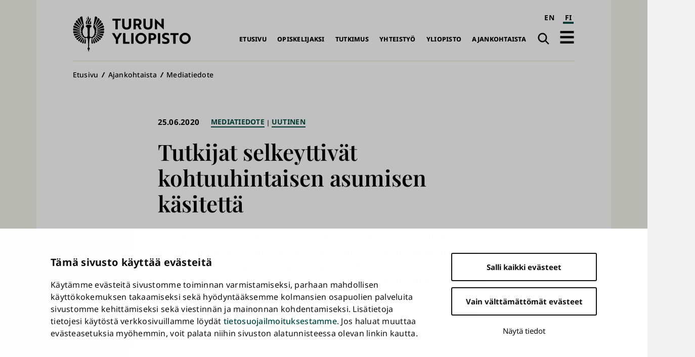

--- FILE ---
content_type: text/html; charset=UTF-8
request_url: https://www.utu.fi/fi/ajankohtaista/mediatiedote/tutkijat-selkeyttivat-kohtuuhintaisen-asumisen-kasitetta
body_size: 10797
content:
<!DOCTYPE html>
<html lang="fi" dir="ltr" prefix="og: https://ogp.me/ns#">
  <head>
    <meta charset="utf-8" />
<script type="text/javascript" id="Cookiebot" src="https://consent.cookiebot.com/uc.js" data-cbid="fb867b9b-25e1-4b79-bc9e-bb1fe1a2cc2a" async="async" data-culture="fi"></script>
<noscript><style>form.antibot * :not(.antibot-message) { display: none !important; }</style>
</noscript><script>var _mtm = window._mtm = window._mtm || [];_mtm.push({"mtm.startTime": (new Date().getTime()), "event": "mtm.Start"});var d = document, g = d.createElement("script"), s = d.getElementsByTagName("script")[0];g.type = "text/javascript";g.async = true;g.src="https://mtm.utu.fi/js/container_JXJHaJSR.js";s.parentNode.insertBefore(g, s);</script>
<meta name="description" content="Turun yliopiston ja Helsingin yliopiston tutkijat analysoivat kohtuuhintaisen asumisen käsitettä Suomen asuntopolitiikassa. Tulokset osoittavat, että käsite saa eri yhteyksissä eri merkityksiä ja asuntopolitiikan kokonaisuuden hallinnassa on selviä puutteita." />
<meta name="keywords" content="asuminen,Talous" />
<link rel="canonical" href="https://www.utu.fi/fi/ajankohtaista/mediatiedote/tutkijat-selkeyttivat-kohtuuhintaisen-asumisen-kasitetta" />
<meta property="og:title" content="Tutkijat selkeyttivät kohtuuhintaisen asumisen käsitettä" />
<meta property="og:description" content="Turun yliopiston ja Helsingin yliopiston tutkijat analysoivat kohtuuhintaisen asumisen käsitettä Suomen asuntopolitiikassa." />
<meta property="og:image" content="https://www.utu.fi/sites/default/files/media/drupal/default-og-image-1.png" />
<meta property="article:tag" content="asuminen" />
<meta property="article:tag" content="Talous" />
<meta name="twitter:card" content="summary" />
<meta name="Generator" content="Drupal 10 (https://www.drupal.org)" />
<meta name="MobileOptimized" content="width" />
<meta name="HandheldFriendly" content="true" />
<meta name="viewport" content="width=device-width, initial-scale=1.0" />
<script type="application/ld+json">{
    "@context": "https://schema.org",
    "@graph": [
        {
            "@type": "NewsArticle",
            "@id": "https://www.utu.fi/fi/ajankohtaista/mediatiedote/tutkijat-selkeyttivat-kohtuuhintaisen-asumisen-kasitetta#article",
            "name": "Tutkijat selkeyttivät kohtuuhintaisen asumisen käsitettä | Turun yliopisto",
            "headline": "Tutkijat selkeyttivät kohtuuhintaisen asumisen käsitettä",
            "description": "Turun yliopiston ja Helsingin yliopiston tutkijat analysoivat kohtuuhintaisen asumisen käsitettä Suomen asuntopolitiikassa. Tulokset osoittavat, että käsite saa eri yhteyksissä eri merkityksiä ja asuntopolitiikan kokonaisuuden hallinnassa on selviä puutteita.",
            "about": [
                "Mediatiedote",
                "Uutinen",
                "asuminen",
                "Talous",
                "sosiaalitieteiden laitos"
            ],
            "datePublished": "2020-06-25T11:59:39+03:00",
            "isAccessibleForFree": "True",
            "dateModified": "2020-06-25T12:11:38+03:00",
            "author": {
                "@type": "CollegeOrUniversity",
                "@id": "https://www.utu.fi/fi#organization",
                "name": "Turun yliopisto"
            },
            "mainEntityOfPage": "https://www.utu.fi/fi/ajankohtaista/mediatiedote/tutkijat-selkeyttivat-kohtuuhintaisen-asumisen-kasitetta"
        },
        {
            "@type": "CollegeOrUniversity",
            "@id": "https://www.utu.fi/fi#organization",
            "sameAs": [
                "https://www.wikidata.org/wiki/Q501841",
                "https://en.wikipedia.org/wiki/University_of_Turku",
                "https://www.linkedin.com/school/uniturku",
                "https://www.youtube.com/user/turunyliopisto",
                "https://www.facebook.com/uniturku/",
                "https://www.instagram.com/uniturku"
            ],
            "name": "Turun yliopisto",
            "url": "https://www.utu.fi/fi",
            "telephone": "+358294505000",
            "logo": {
                "@type": "ImageObject",
                "url": "https://www.utu.fi/sites/default/files/media/drupal/UTU_logo_FI_RGB.png",
                "width": "774",
                "height": "314"
            },
            "address": {
                "@type": "PostalAddress",
                "addressLocality": "Turku",
                "postalCode": "20014",
                "addressCountry": "FI"
            }
        },
        {
            "@type": "WebSite",
            "@id": "https://www.utu.fi/fi#website",
            "name": "Turun yliopisto",
            "url": "https://www.utu.fi/fi",
            "potentialAction": {
                "@type": "SearchAction",
                "target": {
                    "@type": "EntryPoint",
                    "urlTemplate": "https://www.utu.fi/fi/search?k={search_term_string}",
                    "actionPlatform": [
                        "http://schema.org/DesktopWebPlatform",
                        "http://schema.org/MobileWebPlatform"
                    ]
                },
                "query-input": "required name=search_term_string"
            },
            "publisher": {
                "@id": "https://www.utu.fi/fi#organization"
            },
            "inLanguage": "fi"
        }
    ]
}</script>
<link href="/sites/default/files/assets/images/apple-touch-icon.png" rel="apple-touch-icon" sizes="180x180" />
<link href="/sites/default/files/assets/images/favicon-16x16.png" rel="icon" sizes="16x16" />
<link href="/sites/default/files/assets/images/favicon-32x32.png" rel="icon" sizes="32x32" />
<link href="/themes/custom/utu/site.webmanifest" rel="manifest" />
<link href="/themes/custom/utu/safari-pinned-tab.svg" rel="mask-icon" color="#007ac9" />
<meta name="theme-color" content="#ffffff" />
<link rel="icon" href="/themes/custom/utu/favicon.ico" type="image/vnd.microsoft.icon" />
<link rel="alternate" hreflang="fi" href="https://www.utu.fi/fi/ajankohtaista/mediatiedote/tutkijat-selkeyttivat-kohtuuhintaisen-asumisen-kasitetta" />
<script>(function(w,d,s,l,i){w[l]=w[l]||[];w[l].push({'gtm.start':new Date().getTime(),event:'gtm.js'});var f=d.getElementsByTagName(s)[0];var j=d.createElement(s);var dl=l!='dataLayer'?'&l='+l:'';j.src='https://www.googletagmanager.com/gtm.js?id='+i+dl+'';j.async=true;f.parentNode.insertBefore(j,f);})(window,document,'script','dataLayer','GTM-TJDNLR9');</script>
<script>window.a2a_config=window.a2a_config||{};a2a_config.callbacks=[];a2a_config.overlays=[];a2a_config.templates={};window.a2a_config.icon_color = "#004a43,#f6f6ee";

window.a2a_config.localize = {
  "Copy Link": "Kopioi linkki",
  "Save": "Tallenna"
};

function transCopyLinkLabel() {
  var currentLanguage = document.documentElement.lang;
  if (currentLanguage === 'fi') {
    var copyLinkButton = document.querySelector('.a2a_button_copy_link');
    if (copyLinkButton) {
      var copyLinkLabel = copyLinkButton.querySelector('.a2a_label');
      if (copyLinkLabel && copyLinkLabel.textContent === 'Copy Link') {
        copyLinkLabel.textContent = 'Kopioi linkki';
      }
    }
  }
}

window.a2a_config.callbacks = window.a2a_config.callbacks || [];
window.a2a_config.callbacks.push({
  ready: transCopyLinkLabel
});</script>
<style>.a2a_svg { border-radius: 0 !important; }
.a2a_kit a .a2a_svg { transition: background-color 0.3s ease; }
.a2a_kit a .a2a_svg svg path { transition: fill 0.3s ease; }
.a2a_kit a .a2a_label { transition: color 0.3s ease; }
.a2a_kit a:hover .a2a_svg { background-color: #f6f6ee !important; }
.a2a_kit a:hover .a2a_svg svg path { fill: #004a43 !important; }
.a2a_kit a:hover .a2a_label { color: #004a43; }</style>

    <title>Tutkijat selkeyttivät kohtuuhintaisen asumisen käsitettä | Turun yliopisto</title>
    <link rel="stylesheet" media="all" href="/sites/default/files/css/css_7pRua2yXK0WdoPPa5PIStjMgxWre7kgYkdvSK3dFzTk.css?delta=0&amp;language=fi&amp;theme=utu&amp;include=eJxFiVsOwyAMBC9E8ZGQCQ6guDbCRmpu36eaj5VmZ7AUV5QT8AdxnyoeNtWjU1aHP4WBE-vE0QzKXAM5XiYuGStzt0Yl2GlOd8hoFJYvqKwZ-Y1pYCXYJ1FyevilWq-NX3Mqibsc9klGOLcGXcxR_Pa9T7raRmQ" />
<link rel="stylesheet" media="all" href="/sites/default/files/css/css_CMVUhd0JTgC6SbKs0rCUJnb8xrX8tiSRG0ea__XBS-Q.css?delta=1&amp;language=fi&amp;theme=utu&amp;include=eJxFiVsOwyAMBC9E8ZGQCQ6guDbCRmpu36eaj5VmZ7AUV5QT8AdxnyoeNtWjU1aHP4WBE-vE0QzKXAM5XiYuGStzt0Yl2GlOd8hoFJYvqKwZ-Y1pYCXYJ1FyevilWq-NX3Mqibsc9klGOLcGXcxR_Pa9T7raRmQ" />

    
  </head>
  <body class="theme--news" id="body">
        <a id="top-content" tabindex="-1" class="layout__item js-content"></a>
    <div class="elevatorlink elevatorlink--main">
      <a class="elevatorlink__element elevatorlink__element--main" href="#main-content">
        Siirry pääsisältöön
      </a>
    </div>
    <noscript><iframe src="https://www.googletagmanager.com/ns.html?id=GTM-TJDNLR9" height="0" width="0" style="display:none;visibility:hidden"></iframe></noscript>
      <div class="dialog-off-canvas-main-canvas" data-off-canvas-main-canvas>
    
<div class="layout">
  <div class="layout__container">
    <div class="layout__content">
              
            
      <header role="banner" class="layout__item js-content" id="header">
                    <div class="region region--header header">
    
<a id="block-sitebranding-2" class="block sitebranding sitebranding--header sitebranding--fi" href="/fi" rel="home">
  <span class="visually-hidden">Turun yliopisto</span>
  <div class="svg" aria-hidden="true">
    <svg role="presentation"><use xlink:href="/sites/default/files/assets/sprite.svg?version=1#logo-fi"></use></svg>

  </div>
</a><div class="language-switcher-language-url block languageswitcher languageswitcher--header" id="block-languageswitcher" role="navigation" aria-label="Language / Kieli">
  
    
      <ul class="links"><li hreflang="en" data-drupal-link-system-path="node/269289" class="en"><a href="/en/node/269289" class="language-link" aria-label="English" hreflang="en" data-drupal-link-system-path="node/269289">EN</a></li><li hreflang="fi" data-drupal-link-system-path="node/269289" class="fi is-active" aria-current="page"><a href="/fi/ajankohtaista/mediatiedote/tutkijat-selkeyttivat-kohtuuhintaisen-asumisen-kasitetta" class="language-link is-active" aria-label="suomi" aria-current="page" hreflang="fi" data-drupal-link-system-path="node/269289">FI</a></li></ul>
  </div>
<nav role="navigation" aria-labelledby="block-main-navigation-fi-header-menu" id="block-main-navigation-fi-header" class="block mainnavigationfiheader mainnavigationfiheader--header">
            
  <h2 class="block__title mainnavigationfiheader__title visually-hidden" id="block-main-navigation-fi-header-menu">Päävalikko</h2>
  

        
              <ul>
              <li>
        <a href="/fi" data-drupal-link-system-path="&lt;front&gt;">Etusivu</a>
              </li>
          <li>
        <a href="/fi/opiskelijaksi" data-drupal-link-system-path="node/159070">Opiskelijaksi</a>
              </li>
          <li>
        <a href="/fi/tutkimus" data-drupal-link-system-path="node/159067">Tutkimus</a>
              </li>
          <li>
        <a href="/fi/yhteistyo" data-drupal-link-system-path="node/386021">Yhteistyö</a>
              </li>
          <li>
        <a href="/fi/yliopisto" data-drupal-link-system-path="node/159076">Yliopisto</a>
              </li>
          <li>
        <a href="/fi/ajankohtaista" data-drupal-link-system-path="node/159079">Ajankohtaista</a>
              </li>
        </ul>
  


  </nav>
<div class="search-link block utusearchlink utusearchlink--header" id="block-utusearchlink">
  
    
      
<div class="form__element"><a href="/fi/search" class="utusearchlink__trigger"><span class="visually-hidden">Haku</span></a></div>

  </div>
<div id="block-drawerbutton" class="block drawerbutton drawerbutton--header">
  
    
      
        <div class="drawerbutton__element drawerbutton__element--open" aria-labelledby="drawerButtonTitle">
          <div id="drawerButtonTitle" class="drawerbutton__title visually-hidden">Avaa päävalikko</div>
          <div class="drawerbutton__icon">
          </div>
        </div>
      
  </div>

  </div>

              </header>

      <aside class="js-dialog">
                  
  <div class="region region--drawer drawer" role="dialog" aria-labelledby="drawerTitle">
    <div class="drawer__container">
      <div class="drawer__mask"></div>
      <div class="drawer__overlay"></div>
      <div class="drawer__content">
        <header class="drawer__header">
          <h2 class="visually-hidden drawer__title" id="drawerTitle">Täysi päävalikko</h2>
          <button class="drawer__exit-button">
            <span class="visually-hidden">Sulje</span>
            <div class="drawer__exit-button-icon">
              <div class="drawer__exit-button-bar"></div>
              <div class="drawer__exit-button-bar"></div>
            </div>
          </button>
        </header>
        
<a id="block-sitebranding-3" class="block sitebranding sitebranding--drawer sitebranding--fi" href="/fi" rel="home">
  <span class="visually-hidden">Turun yliopisto</span>
  <div class="svg" aria-hidden="true">
    <svg role="presentation"><use xlink:href="/sites/default/files/assets/sprite.svg?version=1#logo-fi"></use></svg>

  </div>
</a><div class="instant-search block searchfield searchfield--drawer" id="block-searchfield">
  
      <h2 class="block__title searchfield__title">Search field</h2>
    
      
<div class="form__element"><a href="#" class="instant-search__trigger"></a>
<div class="instant-search__overlay form__element">
<div class="instant-search__inner form__element"><a href="#" class="instant-search__close"></a><input type="text" class="instant-search__input" placeholder="Etsi..." />
</div>
</div>
</div>

  </div>

<nav role="navigation" aria-labelledby="block-main-sidenavigation-fi-header-menu" id="block-main-sidenavigation-fi-header" class="block mainsidenavigationfiheader mainsidenavigationfiheader--drawer sidenavigation">
      
				<ul class="sidenavigation__list sidenavigation__list--0">

													<li class="sidenavigation__item sidenavigation__item--level-0">
												<a href="/fi" id="side-nav-element-1" data-drupal-link-system-path="&lt;front&gt;">Etusivu</a>
											</li>
													<li class="sidenavigation__item sidenavigation__item--level-0 sidenavigation__item--below">
											<a href="/fi/opiskelijaksi" id="side-nav-element-2" data-drupal-link-system-path="node/159070">Opiskelijaksi</a>
																					<button class="sidenavigation__button sidenavigation__button--level-0">
									<div class="visually-hidden">Avaa pudotusvalikko</div>
								</button>
																		<ul class="sidenavigation__list sidenavigation__list--1">

													<li class="sidenavigation__item sidenavigation__item--level-1">
												<a href="/fi/education-search" id="side-nav-element-1" data-drupal-link-system-path="education-search">Koulutustarjonta</a>
											</li>
														<li class="sidenavigation__item sidenavigation__item--level-1">
												<a href="/fi/opiskelijaksi/hakeminen" id="side-nav-element-2" data-drupal-link-system-path="node/160462">Näin haet</a>
											</li>
														<li class="sidenavigation__item sidenavigation__item--level-1">
												<a href="/fi/opiskelijaksi/uudelle-opiskelijalle" id="side-nav-element-3" data-drupal-link-system-path="node/160468">Uudelle opiskelijalle</a>
											</li>
														<li class="sidenavigation__item sidenavigation__item--level-1">
												<a href="https://www.utu.fi/fi/avoin-yliopisto-opetus" id="side-nav-element-4" class="external">Avoin yliopisto</a>
											</li>
							</ul>
			
											</li>
													<li class="sidenavigation__item sidenavigation__item--level-0 sidenavigation__item--below">
											<a href="/fi/tutkimus" id="side-nav-element-3" data-drupal-link-system-path="node/159067">Tutkimus</a>
																					<button class="sidenavigation__button sidenavigation__button--level-0">
									<div class="visually-hidden">Avaa pudotusvalikko</div>
								</button>
																		<ul class="sidenavigation__list sidenavigation__list--1">

													<li class="sidenavigation__item sidenavigation__item--level-1">
												<a href="/fi/tutkimus/tutkimuksen-temaattiset-kokonaisuudet" id="side-nav-element-1" data-drupal-link-system-path="node/159577">Monitieteiset teemat ja vahvuusalat</a>
											</li>
														<li class="sidenavigation__item sidenavigation__item--level-1">
												<a href="/fi/tutkimus/tutkijan-ura" id="side-nav-element-2" data-drupal-link-system-path="node/159604">Tutkijan ura</a>
											</li>
														<li class="sidenavigation__item sidenavigation__item--level-1">
												<a href="/fi/tutkimus/tutkimusymparisto" id="side-nav-element-3" data-drupal-link-system-path="node/159631">Tutkimusympäristö</a>
											</li>
														<li class="sidenavigation__item sidenavigation__item--level-1">
												<a href="/fi/tutkimus/vastuullinen-ja-vaikuttava-tutkimus" id="side-nav-element-4" data-drupal-link-system-path="node/395589">Vastuullinen ja vaikuttava tutkimus</a>
											</li>
														<li class="sidenavigation__item sidenavigation__item--level-1">
												<a href="/fi/tutkimus/vaitokset" id="side-nav-element-5" data-drupal-link-system-path="node/165004">Väitökset</a>
											</li>
														<li class="sidenavigation__item sidenavigation__item--level-1">
												<a href="https://www.utu.fi/fi/tutkimus/tutustu" id="side-nav-element-6" class="external">Tutustu tutkimukseen</a>
											</li>
														<li class="sidenavigation__item sidenavigation__item--level-1">
												<a href="/fi/tutkimus/osallistu" id="side-nav-element-7" data-drupal-link-system-path="node/164710">Osallistu tutkimukseen</a>
											</li>
							</ul>
			
											</li>
													<li class="sidenavigation__item sidenavigation__item--level-0 sidenavigation__item--below">
											<a href="/fi/yhteistyo" id="side-nav-element-4" data-drupal-link-system-path="node/386021">Yhteistyö</a>
																					<button class="sidenavigation__button sidenavigation__button--level-0">
									<div class="visually-hidden">Avaa pudotusvalikko</div>
								</button>
																		<ul class="sidenavigation__list sidenavigation__list--1">

													<li class="sidenavigation__item sidenavigation__item--level-1">
												<a href="/fi/yritysyhteistyo/innovaatiot-ja-yrittajyys" id="side-nav-element-1" data-drupal-link-system-path="node/159679">Innovaatiot ja teknologian siirto</a>
											</li>
														<li class="sidenavigation__item sidenavigation__item--level-1">
												<a href="/fi/yhteistyo/kansainvalinen-yhteistyo" id="side-nav-element-2" data-drupal-link-system-path="node/386028">Kansainvälinen yhteistyö</a>
											</li>
														<li class="sidenavigation__item sidenavigation__item--level-1">
												<a href="/fi/yritysyhteistyo/osaamisen-kehittaminen" id="side-nav-element-3" data-drupal-link-system-path="node/159712">Osaamisen kehittäminen</a>
											</li>
														<li class="sidenavigation__item sidenavigation__item--level-1">
												<a href="/fi/yhteistyo/strategiset-kumppanuudet" id="side-nav-element-4" data-drupal-link-system-path="node/386062">Strategiset kumppanuudet</a>
											</li>
														<li class="sidenavigation__item sidenavigation__item--level-1">
												<a href="/fi/yritysyhteistyo" id="side-nav-element-5" data-drupal-link-system-path="node/159073">Yrityksille ja yhteisöille</a>
											</li>
							</ul>
			
											</li>
													<li class="sidenavigation__item sidenavigation__item--level-0 sidenavigation__item--below">
											<a href="/fi/yliopisto" id="side-nav-element-5" data-drupal-link-system-path="node/159076">Yliopisto</a>
																					<button class="sidenavigation__button sidenavigation__button--level-0">
									<div class="visually-hidden">Avaa pudotusvalikko</div>
								</button>
																		<ul class="sidenavigation__list sidenavigation__list--1">

													<li class="sidenavigation__item sidenavigation__item--level-1">
												<a href="/fi/yliopisto/organisaatio" id="side-nav-element-1" data-drupal-link-system-path="node/159799">Organisaatio ja johto</a>
											</li>
														<li class="sidenavigation__item sidenavigation__item--level-1">
												<a href="/fi/yliopisto/tietoa" id="side-nav-element-2" data-drupal-link-system-path="node/407955">Tietoa yliopistosta</a>
											</li>
														<li class="sidenavigation__item sidenavigation__item--level-1">
												<a href="/fi/yliopisto/tule-meille-toihin" id="side-nav-element-3" data-drupal-link-system-path="node/159811">Tule meille töihin</a>
											</li>
														<li class="sidenavigation__item sidenavigation__item--level-1">
												<a href="/fi/yliopisto/strategia" id="side-nav-element-4" data-drupal-link-system-path="node/400261">Strategia</a>
											</li>
														<li class="sidenavigation__item sidenavigation__item--level-1">
												<a href="/fi/yliopisto/laadunhallinta" id="side-nav-element-5" data-drupal-link-system-path="node/159802">Laadunhallinta</a>
											</li>
														<li class="sidenavigation__item sidenavigation__item--level-1">
												<a href="/fi/yliopisto/logo" id="side-nav-element-6" data-drupal-link-system-path="node/162964">Logo, kuvat ja esittelymateriaalit</a>
											</li>
													<li class="sidenavigation__item sidenavigation__item--level-1 sidenavigation__item--below">
											<a href="/fi/yliopisto/tiedekunnat" id="side-nav-element-7" data-drupal-link-system-path="node/159439">Tiedekunnat</a>
																								<ul class="sidenavigation__list sidenavigation__list--2">

													<li class="sidenavigation__item sidenavigation__item--level-2">
												<a href="/fi/yliopisto/humanistinen-tiedekunta" id="side-nav-element-1" data-drupal-link-system-path="node/159451">Humanistinen tiedekunta</a>
											</li>
														<li class="sidenavigation__item sidenavigation__item--level-2">
												<a href="/fi/yliopisto/kasvatustieteiden-tiedekunta" id="side-nav-element-2" data-drupal-link-system-path="node/159466">Kasvatustieteiden tiedekunta</a>
											</li>
														<li class="sidenavigation__item sidenavigation__item--level-2">
												<a href="/fi/yliopisto/laaketieteellinen-tiedekunta" id="side-nav-element-3" data-drupal-link-system-path="node/159457">Lääketieteellinen tiedekunta</a>
											</li>
														<li class="sidenavigation__item sidenavigation__item--level-2">
												<a href="/fi/yliopisto/matemaattis-luonnontieteellinen-tiedekunta" id="side-nav-element-4" data-drupal-link-system-path="node/159454">Matemaattis-luonnontieteellinen tiedekunta</a>
											</li>
														<li class="sidenavigation__item sidenavigation__item--level-2">
												<a href="/fi/yliopisto/oikeustieteellinen-tiedekunta" id="side-nav-element-5" data-drupal-link-system-path="node/159460">Oikeustieteellinen tiedekunta</a>
											</li>
														<li class="sidenavigation__item sidenavigation__item--level-2">
												<a href="/fi/yliopisto/teknillinen-tiedekunta" id="side-nav-element-6" data-drupal-link-system-path="node/280095">Teknillinen tiedekunta</a>
											</li>
														<li class="sidenavigation__item sidenavigation__item--level-2">
												<a href="/fi/yliopisto/turun-kauppakorkeakoulu" id="side-nav-element-7" data-drupal-link-system-path="node/159442">Turun kauppakorkeakoulu</a>
											</li>
														<li class="sidenavigation__item sidenavigation__item--level-2">
												<a href="/fi/yliopisto/yhteiskuntatieteellinen-tiedekunta" id="side-nav-element-8" data-drupal-link-system-path="node/159463">Yhteiskuntatieteellinen tiedekunta</a>
											</li>
							</ul>
			
											</li>
													<li class="sidenavigation__item sidenavigation__item--level-1 sidenavigation__item--below">
											<a href="/fi/yliopisto/erilliset-laitokset" id="side-nav-element-8" data-drupal-link-system-path="node/167176">Erilliset laitokset</a>
																								<ul class="sidenavigation__list sidenavigation__list--2">

													<li class="sidenavigation__item sidenavigation__item--level-2">
												<a href="https://www.utu.fi/fi/yliopisto/kieli-ja-viestintaopintojen-keskus" id="side-nav-element-1" class="external">Kieli- ja viestintäopintojen keskus</a>
											</li>
														<li class="sidenavigation__item sidenavigation__item--level-2">
												<a href="https://turkupetcentre.fi/" id="side-nav-element-2" class="external">PET-keskus</a>
											</li>
														<li class="sidenavigation__item sidenavigation__item--level-2">
												<a href="https://sites.utu.fi/finca/" id="side-nav-element-3" class="external">Suomen ESO-keskus</a>
											</li>
														<li class="sidenavigation__item sidenavigation__item--level-2">
												<a href="https://bioscience.fi/" id="side-nav-element-4" class="external">Turun biotiedekeskus</a>
											</li>
							</ul>
			
											</li>
							</ul>
			
											</li>
													<li class="sidenavigation__item sidenavigation__item--level-0 sidenavigation__item--below">
											<a href="/fi/ajankohtaista" id="side-nav-element-6" data-drupal-link-system-path="node/159079">Ajankohtaista</a>
																					<button class="sidenavigation__button sidenavigation__button--level-0">
									<div class="visually-hidden">Avaa pudotusvalikko</div>
								</button>
																		<ul class="sidenavigation__list sidenavigation__list--1">

													<li class="sidenavigation__item sidenavigation__item--level-1">
												<a href="/fi/ajankohtaista/medialle" id="side-nav-element-1" data-drupal-link-system-path="node/160777">Medialle</a>
											</li>
														<li class="sidenavigation__item sidenavigation__item--level-1">
												<a href="/fi/news-search" id="side-nav-element-2" data-drupal-link-system-path="news-search">Uutiset ja mediatiedotteet</a>
											</li>
														<li class="sidenavigation__item sidenavigation__item--level-1">
												<a href="/fi/event-search" id="side-nav-element-3" data-drupal-link-system-path="event-search">Tapahtumat</a>
											</li>
														<li class="sidenavigation__item sidenavigation__item--level-1">
												<a href="/fi/ajankohtaista/podcast" id="side-nav-element-4" data-drupal-link-system-path="node/171592">Podcastit</a>
											</li>
														<li class="sidenavigation__item sidenavigation__item--level-1">
												<a href="/fi/ajankohtaista/aurora" id="side-nav-element-5" data-drupal-link-system-path="node/369004">Aurora-lehti</a>
											</li>
							</ul>
			
											</li>
							</ul>
			


  </nav>

<nav role="navigation" aria-labelledby="block-quicklinksfi-menu" id="block-quicklinksfi" class="block quicklinksfi quicklinksfi--drawer quicklinks">
      
        <ul class="quicklinks__list quicklinks__list--0">

                <li class="quicklinks__item quicklinks__item--level-0">
              <a href="/fi/yliopisto/kirjasto" data-drupal-link-system-path="node/224026">Kirjasto</a>
              </li>
                <li class="quicklinks__item quicklinks__item--level-0">
              <a href="/fi/opiskelijalle" data-drupal-link-system-path="node/380087">Opiskelijalle</a>
              </li>
                <li class="quicklinks__item quicklinks__item--level-0">
              <a href="/fi/yliopisto/tervetuloa-vieraaksemme" data-drupal-link-system-path="node/166309">Vierailijalle</a>
              </li>
                <li class="quicklinks__item quicklinks__item--level-0">
              <a href="/fi/ajankohtaista/medialle" data-drupal-link-system-path="node/160777">Medialle</a>
              </li>
                <li class="quicklinks__item quicklinks__item--level-0">
              <a href="/fi/yliopisto/alumneille" data-drupal-link-system-path="node/159976">Alumnille</a>
              </li>
                <li class="quicklinks__item quicklinks__item--level-0">
              <a href="/fi/yliopisto/varainhankinta" data-drupal-link-system-path="node/171454">Lahjoittajalle</a>
              </li>
        </ul>
  


  </nav>

      </div>
    </div>
  </div>

              </aside>

      <a id="main-content" tabindex="-1" class="layout__item js-content"></a>

      <main role="main" class="main layout__item js-content" id="main">
                    <div class="region region--hero hero">
    <div id="block-breadcrumbs" class="block breadcrumbs breadcrumbs--hero">
  
    
        <nav role="navigation" aria-labelledby="system-breadcrumb" class="breadcrumbs__navigation">
    <h2 id="system-breadcrumb" class="visually-hidden">Murupolku</h2>
    <ol class="breadcrumbs__list">
          <li class="breadcrumbs__item">
                  <a href="/fi" class="breadcrumbs__link">Etusivu</a>
              </li>
          <li class="breadcrumbs__item">
                  <a href="/fi/ajankohtaista" class="breadcrumbs__link">Ajankohtaista </a>
              </li>
          <li class="breadcrumbs__item">
                  <a href="/fi/ajankohtaista/mediatiedote" class="breadcrumbs__link">Mediatiedote</a>
              </li>
        </ol>
  </nav>

  </div>

  </div>

                  <div class="region region--content content">
    <div data-drupal-messages-fallback class="hidden"></div>
<div id="block-mainpagecontent" class="block mainpagecontent mainpagecontent--content">
  
    
      <article class="node node--type-news news news--full">
  
<div  class="news__container">
    <h1 class="news__title"><span class="extra_field extra_field__title">Tutkijat selkeyttivät kohtuuhintaisen asumisen käsitettä</span>
</h1>

<div  class="news__details">
    <div class="news__date news__date--created">25.06.2020</div>

      <div class="field field__field_news_type news__news-type">
              <div class="news__item news__item--news-type"><a href="/fi/ajankohtaista/mediatiedote" hreflang="fi">Mediatiedote</a></div>
              <div class="news__item news__item--news-type"><a href="/fi/ajankohtaista/uutinen" hreflang="fi">Uutinen</a></div>
          </div>
  
  </div>
<div  class="news__content-group">
    <!-- AddToAny Buttons --><div class="a2a_kit a2a_kit_size_32 addtoany_list share" data-a2a-url="https://www.utu.fi/fi/ajankohtaista/mediatiedote/tutkijat-selkeyttivat-kohtuuhintaisen-asumisen-kasitetta" data-a2a-title="Tutkijat selkeyttivät kohtuuhintaisen asumisen käsitettä"><div class="a2a_kit a2a_kit_size_32 a2a_vertical_style"><a class="a2a_button_facebook"></a><a class="a2a_button_x"></a><a class="a2a_button_bluesky"></a><a class="a2a_button_linkedin"></a><a class="a2a_button_copy_link"></a></div></div>
            <div class="field field__body news__body"><p>Turun yliopiston ja Helsingin yliopiston tutkijat analysoivat kohtuuhintaisen asumisen käsitettä Suomen asuntopolitiikassa. Tulokset osoittavat, että käsite saa eri yhteyksissä eri merkityksiä ja asuntopolitiikan kokonaisuuden hallinnassa on selviä puutteita.</p>
</div>
      
      <div class="field field__field_main_content news__main-content">
              <div class="news__item news__item--main-content news__item--free-text">  <div class="paragraph paragraph--type--free-text free-text free-text--default paragraph--view-mode--default">
          
            <div class="field field__field_item_text free-text__item-text"><p>Asumisen kohtuullinen hinta on Suomessa tärkeä ja usein esiin nouseva asuntopoliittinen tavoite. Tuoreessa tutkimuksessa pyrittiin selventämään, mitä kohtuuhintaisella asumisella tai asumisen kohtuuhintaisuudella tarkoitetaan.</p>

<p>Tutkijat havaitsivat, että Suomessa asuntopolitiikan ylätason tavoitteet ilmentävät usein normatiivisia käsityksiä: asuminen ei saisi maksaa liikaa suhteessa tuloihin, ja asumistarpeiden tulisi toteutua riittävän tasa-arvoisesti eri väestöryhmissä.</p>

<p>– Ongelma on, että näitä tavoitteita ei juurikaan konkretisoida eikä niiden toteutumista seurata, kertoo väitöskirjatutkija <strong>Elina Sutela</strong>.</p>

<p>Toisaalta havaittiin, että Suomessa puhe kohtuuhintaisesta asumisesta viittaa toistuvasti eri tavoin säänneltyyn asuntokantaan, erityisesti sosiaalisiin vuokra-asuntoihin. Tutkimuksessa havainnollistetaan, miksi rinnastus on ongelmallinen ja millaisia väärinkäsityksiä se tuottaa asuntopolitiikan toimijoiden välillä.</p>

<p>Viime kädessä kohtuuhintaisuus kuitenkin määrittyy pitkälti kuluttajavalintojen pohjalta ja markkinaehtoisesti.</p>

<p>– Suomessa asuntopolitiikan tärkein tavoite on riittävä asuntotuotanto ja asuntojen tarjonta, tällä hetkellä etenkin suurimmilla kaupunkiseuduilla.</p>

<p>Keskeiseksi ongelmaksi tutkimus nostaa kokonaisuuden hallinnan puutteen, mikä heijastuu käsitteen määrittelyn sekavuuteen ja ristiriitaisuuksiin. Suomessa asuntopolitiikan keskeiset työkalut, asuntotuotannon tuet ja asumisen etuudet, on jaettu kahden eri ministeriön välille: ympäristöministeriöön (YM) ja sosiaali- ja terveysministeriöön (STM).</p>

<p>Tutkimusaineiston muodostavat hallitusohjelmat 2007–2019 sekä vuonna 2019 voimassa olleet asuntopolitiikkaa ja asumisen etuuksia käsittelevät ohjelmalliset linjaukset, lait ja aiesopimukset sekä kirjallisia lähteitä täydentävät asiantuntijahaastattelut.</p>

<p>– Tutkimus on ajankohtainen, sillä asumisen hinta liittyy niin valmisteilla olevaan sosiaaliturvan uudistukseen kuin asuntopoliittisen ohjelmankin valmisteluun. Etenkin asuntopoliittisessa ohjelmassa olisi tarpeellista jäsentää asumista tulojen, asumismenojen ja -tarpeiden kokonaisuutena, Sutela toteaa.</p>

<p>Tutkimus on osa Turun yliopiston tutkimushankkeita Kohtuuhintaisen asumisen pullonkaulat ja ratkaisut ja Smartland. Tutkimusta ovat rahoittaneet Turun kaupunkitutkimusohjelma ja Länsi-Suomen yleishyödyllinen asuntosäätiö sekä Suomen Akatemian Strategisen tutkimuksen neuvosto.</p>

<p><a href="https://doi.org/10.33357/ys.89282">&gt; Tutkimusartikkeli sähköisenä</a></p>

<p><strong>Lisätiedot:</strong><br>
Väitöskirjatutkija, VTM Elina Sutela<br>
sosiaalitieteiden laitos, Turun yliopisto<br>
p. 050 5397811, elisut@utu.fi</p>
</div>
      
      </div>
</div>
              <div class="news__item news__item--main-content news__item--highlighted-links">  <div class="paragraph paragraph--type--highlighted-links highlighted-links highlighted-links--default paragraph--view-mode--default">
          
<h4 >
    
            <div class="field field__field_title highlighted-links__title">Lisää aiheesta</div>
      
  </h4>
      <div class="field field__field_cta_links highlighted-links__cta-links">
              <div class="highlighted-links__item highlighted-links__item--cta-links"><a href="https://smartland.fi/" class="external">Smartland-tutkimushanke</a></div>
              <div class="highlighted-links__item highlighted-links__item--cta-links"><a href="https://www.utu.fi/fi/yliopisto/yhteiskuntatieteellinen-tiedekunta/sosiaalityo/tutkimus" class="external">Kohtuuhintaisen asumisen pullonkaulat ja ratkaisut -tutkimushanke</a></div>
              <div class="highlighted-links__item highlighted-links__item--cta-links"><a href="https://smartland.fi/kohtuuhintainen_asuminen_suomessa/" class="external">Tutkimustuloksia blogitekstissä</a></div>
          </div>
  
      </div>
</div>
              <div class="news__item news__item--main-content news__item--highlighted-links">  <div class="paragraph paragraph--type--highlighted-links highlighted-links highlighted-links--default paragraph--view-mode--default">
          
<h4 >
    
            <div class="field field__field_title highlighted-links__title">Tue tiedettä ja tutkimusta</div>
      
  </h4>
      <div class="field field__field_cta_links highlighted-links__cta-links">
              <div class="highlighted-links__item highlighted-links__item--cta-links"><a href="https://www.utu.fi/fi/yliopisto/varainhankinta" class="external">Lahjoita Turun yliopistolle</a></div>
          </div>
  
      </div>
</div>
              <div class="news__item news__item--main-content news__item--highlighted-links">  <div class="paragraph paragraph--type--highlighted-links highlighted-links highlighted-links--default paragraph--view-mode--default">
          
<h4 >
    
            <div class="field field__field_title highlighted-links__title">Tiedeuutisia Turun yliopistosta</div>
      
  </h4>
      <div class="field field__field_cta_links highlighted-links__cta-links">
              <div class="highlighted-links__item highlighted-links__item--cta-links"><a href="https://www.utu.fi/fi/ajankohtaista/uutiskirje" class="external">Tilaa uutiskirje</a></div>
          </div>
  
      </div>
</div>
          </div>
  
  </div><div class="news__authoring-info">Luotu 25.06.2020 | Muokattu 25.06.2020</div>

<div  class="news__metadata metadata">
		<h5>Asiasanat</h5>
		


      <div class="field field__field_tags news__tags metadata__items">
              <div class="news__item news__item--tags metadata__item"><a href="/fi/taxonomy/term/67758" hreflang="fi">asuminen</a></div>
              <div class="news__item news__item--tags metadata__item"><a href="/fi/taxonomy/term/67101" hreflang="fi">Talous</a></div>
          </div>
  


      <div class="field field__field_organisation news__organisation metadata__items">
              <div class="news__item news__item--organisation metadata__item"><a href="/fi/taxonomy/term/718" hreflang="fi">sosiaalitieteiden laitos</a></div>
          </div>
  
</div>


  </div>
</article>
  </div>

  </div>

      </main>

      <footer role="contentinfo" class="layout__item js-content">
                    <div class="region region--footer footer">
    
<a id="block-sitebranding" class="block sitebranding sitebranding--footer sitebranding--fi" href="/fi" rel="home">
  <span class="visually-hidden">Turun yliopisto</span>
  <div class="svg" aria-hidden="true">
    <svg role="presentation"><use xlink:href="/sites/default/files/assets/sprite.svg?version=1#logo-fi"></use></svg>

  </div>
</a><div id="block-addressblock" class="block addressblock addressblock--footer">
  
    
      
            <div class="field field__body address__body"><p>20014 Turun yliopisto, Finland</p>

<p>Puhelinvaihde: 029 450 5000</p></div>
      
      <div class="field field__field_contact_links address__contact-links">
              <div class="address__item address__item--contact-links"><a href="/fi/search-people">Henkilöhaku</a></div>
              <div class="address__item address__item--contact-links"><a href="/fi/yliopisto/yhteystiedot">Yhteystiedot ja laskutusosoite</a></div>
              <div class="address__item address__item--contact-links"><a href="https://www.utu.fi/kartta" class="external">Kampuskartta</a></div>
              <div class="address__item address__item--contact-links"><a href="/fi/yliopisto/tule-meille-toihin/arvostusta-ja-tukea-tutkijoille">HR Excellence in Research</a></div>
              <div class="address__item address__item--contact-links"><a href="/fi/tietosuoja">Tietosuojailmoitus</a></div>
              <div class="address__item address__item--contact-links"><a href="/fi/asiakirjajulkisuuskuvaus-ja-tietopyynnot">Asiakirjajulkisuuskuvaus ja tietopyynnöt</a></div>
              <div class="address__item address__item--contact-links"><a href="/fi/vaarinkaytosepailyt">Väärinkäytösepäilyt</a></div>
              <div class="address__item address__item--contact-links"><a href="/fi/saavutettavuusseloste">Saavutettavuusseloste</a></div>
              <div class="address__item address__item--contact-links"><a href="https://www.utu.fi/palaute" class="external">Palaute</a></div>
              <div class="address__item address__item--contact-links"><a href="https://intranet.utu.fi" class="external">Intranet ja sähköiset työkalut</a></div>
              <div class="address__item address__item--contact-links"><a href="/fi/tietosuoja/evasteasetukset">Evästeasetukset</a></div>
          </div>
  
  </div>
<nav role="navigation" aria-labelledby="block-main-navigation-fi-footer-menu" id="block-main-navigation-fi-footer" class="block mainnavigationfifooter mainnavigationfifooter--footer">
            
  <h2 class="block__title mainnavigationfifooter__title visually-hidden" id="block-main-navigation-fi-footer-menu">Päävalikko alatunnisteessa</h2>
  

        
              <ul>
              <li>
        <a href="/fi" data-drupal-link-system-path="&lt;front&gt;">Etusivu</a>
              </li>
          <li>
        <a href="/fi/opiskelijaksi" data-drupal-link-system-path="node/159070">Opiskelijaksi</a>
              </li>
          <li>
        <a href="/fi/tutkimus" data-drupal-link-system-path="node/159067">Tutkimus</a>
              </li>
          <li>
        <a href="/fi/yhteistyo" data-drupal-link-system-path="node/386021">Yhteistyö</a>
              </li>
          <li>
        <a href="/fi/yliopisto" data-drupal-link-system-path="node/159076">Yliopisto</a>
              </li>
          <li>
        <a href="/fi/ajankohtaista" data-drupal-link-system-path="node/159079">Ajankohtaista</a>
              </li>
        </ul>
  


  </nav>
<div id="block-socialmediablock" class="block socialmediablock socialmediablock--footer">
  
    
      
      <div class="field field__field_social_media social-media">
              <div class="social-media__item social-media__item--social-media social-media__item--social-media-item">

  <div class="paragraph paragraph--type--social-media-item paragraph--view-mode--default social-media-item__paragraph">
                  <a href="https://www.facebook.com/uniturku/" class="social-media-item__link">
            <div class="field field__field_icon social-media-item__icon"><div class="svg" aria-hidden="true">
  <svg  width="25" height="25" class="icon icon--facebook" role="presentation">
    <use xlink:href="/sites/default/files/icons/icon_select_map.svg#facebook"></use>
  </svg>
</div></div>
      <span class="visually-hidden">Turun yliopisto Facebookissa</span></a>
            </div>
</div>
              <div class="social-media__item social-media__item--social-media social-media__item--social-media-item">

  <div class="paragraph paragraph--type--social-media-item paragraph--view-mode--default social-media-item__paragraph">
                  <a href="https://www.instagram.com/uniturku" class="social-media-item__link">
            <div class="field field__field_icon social-media-item__icon"><div class="svg" aria-hidden="true">
  <svg  width="25" height="25" class="icon icon--instagram" role="presentation">
    <use xlink:href="/sites/default/files/icons/icon_select_map.svg#instagram"></use>
  </svg>
</div></div>
      <span class="visually-hidden">Turun yliopisto Instagramissa</span></a>
            </div>
</div>
              <div class="social-media__item social-media__item--social-media social-media__item--social-media-item">

  <div class="paragraph paragraph--type--social-media-item paragraph--view-mode--default social-media-item__paragraph">
                  <a href="https://bsky.app/profile/utu.fi" class="social-media-item__link">
            <div class="field field__field_icon social-media-item__icon"><div class="svg" aria-hidden="true">
  <svg  width="25" height="25" class="icon icon--bluesky" role="presentation">
    <use xlink:href="/sites/default/files/icons/icon_select_map.svg#bluesky"></use>
  </svg>
</div></div>
      <span class="visually-hidden">Turun yliopisto Blueskyssa</span></a>
            </div>
</div>
              <div class="social-media__item social-media__item--social-media social-media__item--social-media-item">

  <div class="paragraph paragraph--type--social-media-item paragraph--view-mode--default social-media-item__paragraph">
                  <a href="https://www.youtube.com/user/turunyliopisto" class="social-media-item__link">
            <div class="field field__field_icon social-media-item__icon"><div class="svg" aria-hidden="true">
  <svg  width="25" height="25" class="icon icon--youtube" role="presentation">
    <use xlink:href="/sites/default/files/icons/icon_select_map.svg#youtube"></use>
  </svg>
</div></div>
      <span class="visually-hidden">Turun yliopisto YouTubessa</span></a>
            </div>
</div>
              <div class="social-media__item social-media__item--social-media social-media__item--social-media-item">

  <div class="paragraph paragraph--type--social-media-item paragraph--view-mode--default social-media-item__paragraph">
                  <a href="https://www.linkedin.com/school/university-of-turku" class="social-media-item__link">
            <div class="field field__field_icon social-media-item__icon"><div class="svg" aria-hidden="true">
  <svg  width="25" height="25" class="icon icon--linkedin" role="presentation">
    <use xlink:href="/sites/default/files/icons/icon_select_map.svg#linkedin"></use>
  </svg>
</div></div>
      <span class="visually-hidden">Turun yliopisto LinkedInissä</span></a>
            </div>
</div>
              <div class="social-media__item social-media__item--social-media social-media__item--social-media-item">

  <div class="paragraph paragraph--type--social-media-item paragraph--view-mode--default social-media-item__paragraph">
                  <a href="https://www.tiktok.com/@uniturku" class="social-media-item__link">
            <div class="field field__field_icon social-media-item__icon"><div class="svg" aria-hidden="true">
  <svg  width="25" height="25" class="icon icon--tiktok" role="presentation">
    <use xlink:href="/sites/default/files/icons/icon_select_map.svg#tiktok"></use>
  </svg>
</div></div>
      <span class="visually-hidden">Turun yliopisto TikTokissa</span></a>
            </div>
</div>
          </div>
  
  </div>
<div id="block-elevatorlink" class="block elevatorlink elevatorlink--footer">
  
    
      
        <a href="#top-content" class="elevatorlink__element elevatorlink__element--top"><span class="visually-hidden">Scroll to top</span><span aria-hidden="true">YLÖS</span></a>
      
  </div>

  </div>

              </footer>
    </div>
  </div>
</div>

  </div>

    
    <script type="application/json" data-drupal-selector="drupal-settings-json">{"path":{"baseUrl":"\/","pathPrefix":"fi\/","currentPath":"node\/269289","currentPathIsAdmin":false,"isFront":false,"currentLanguage":"fi"},"pluralDelimiter":"\u0003","suppressDeprecationErrors":true,"cookiebot":{"message_placeholder_cookieconsent_optout_marketing_show":true,"message_placeholder_cookieconsent_optout_marketing":"\u003Cdiv class=\u0022cookiebot cookieconsent-optout-marketing\u0022\u003E\n\t\u003Cdiv class=\u0022cookieconsent-optout-marketing__inner\u0022\u003E\n\t\t\u003Cp style=\u0022background-color:#000;color:#fff;display:block;font-size:1.2em;padding:1em;width:100%;\u0022\u003E\u003Ca class=\u0022cookieconsent-optout-marketing__cookiebot-renew\u0022 style=\u0022color:#1e90ff;\u0022 href=\u0022!cookiebot_renew\u0022 aria-label=\u0022Accept marketing cookies to view embedded content. This will open the cookie settings banner on the current page. \/ Hyv\u00e4ksy markkinointiev\u00e4steet n\u00e4hd\u00e4ksesi upotetun sis\u00e4ll\u00f6n. T\u00e4m\u00e4 avaa ev\u00e4steasetusten bannerin t\u00e4lle sivulle.\u0022\u003E\u003Cu\u003EAccept marketing cookies \/ Hyv\u00e4ksy markkinointiev\u00e4steet\u003C\/u\u003E\u003C\/a\u003E\u003Cbr\u003E\u003Cbr\u003E\u003Cspan aria-hidden=\u0022true\u0022\u003ETo view this embedded content from: \/ N\u00e4hd\u00e4ksesi upotetun sis\u00e4ll\u00f6n osoitteesta:\u0026nbsp;\u003C\/span\u003E\u0026nbsp;\u003Cbr\u003E\u003Ca class=\u0022cookieconsent-optout-marketing__from-src-url\u0022 style=\u0022color:#1e90ff;\u0022 href=\u0022!cookiebot_from_src_url\u0022 target=\u0022_blank\u0022 aria-label=\u0022Opens external embedded content in a new tab.\u0022\u003E\u003Cu\u003E!cookiebot_from_src_url\u003C\/u\u003E\u003C\/a\u003E\u003C\/p\u003E\n\t\u003C\/div\u003E\n\u003C\/div\u003E\n"},"field_group":{"html_element":{"mode":"default","context":"view","settings":{"classes":"news__details","id":"","element":"div","show_label":false,"label_element":"h3","attributes":"","effect":"none","speed":"fast"}}},"elasticsearchInstantSearch":{"remoteSource":"\/fi\/_search_utu","searchPage":"\/fi\/search"},"icon_select":{"icon_select_url":"\/sites\/default\/files\/icons\/icon_select_map.svg?hash=d37471bf7c0d0edbb0206e021ed66755"},"user":{"uid":0,"permissionsHash":"460dec8ebd720fb07964c91610b14eda334d2c2f92da3187b220f70bfe01bf7e"}}</script>
<script src="/sites/default/files/js/js_fZDOCZ6_G_bC32LK2vQmDDTMO7Zptn1FCsjwEb8gSp8.js?scope=footer&amp;delta=0&amp;language=fi&amp;theme=utu&amp;include=eJxNy0sOgDAIBNAL1XKkBqFqIwHT0oW39xvj7s1MBpndUHfAF3Gqph7IbC15NIdPoZBpalkyOXDtG0r8Vek-ZuXQvcMsNqJcPGestEDR5qg-PPEAK7kvRA"></script>
<script src="https://static.addtoany.com/menu/page.js" defer></script>
<script src="/sites/default/files/js/js_aXBUO2pgkW_XVaFD8KZ_z7-rMFQkBTmoJuKfK6Rr1Bw.js?scope=footer&amp;delta=2&amp;language=fi&amp;theme=utu&amp;include=eJxNy0sOgDAIBNAL1XKkBqFqIwHT0oW39xvj7s1MBpndUHfAF3Gqph7IbC15NIdPoZBpalkyOXDtG0r8Vek-ZuXQvcMsNqJcPGestEDR5qg-PPEAK7kvRA"></script>

  </body>
</html>


--- FILE ---
content_type: text/css
request_url: https://www.utu.fi/sites/default/files/css/css_7pRua2yXK0WdoPPa5PIStjMgxWre7kgYkdvSK3dFzTk.css?delta=0&language=fi&theme=utu&include=eJxFiVsOwyAMBC9E8ZGQCQ6guDbCRmpu36eaj5VmZ7AUV5QT8AdxnyoeNtWjU1aHP4WBE-vE0QzKXAM5XiYuGStzt0Yl2GlOd8hoFJYvqKwZ-Y1pYCXYJ1FyevilWq-NX3Mqibsc9klGOLcGXcxR_Pa9T7raRmQ
body_size: 3538
content:
/* @license GPL-2.0-or-later https://www.drupal.org/licensing/faq */
.text-align-left{text-align:left;}.text-align-right{text-align:right;}.text-align-center{text-align:center;}.text-align-justify{text-align:justify;}.align-left{float:left;}.align-right{float:right;}.align-center{display:block;margin-right:auto;margin-left:auto;}
.fieldgroup{padding:0;border-width:0;}
.container-inline div,.container-inline label{display:inline;}.container-inline .details-wrapper{display:block;}
.clearfix:after{display:table;clear:both;content:"";}
.js details:not([open]) .details-wrapper{display:none;}
.hidden{display:none;}.visually-hidden{position:absolute !important;overflow:hidden;clip:rect(1px,1px,1px,1px);width:1px;height:1px;word-wrap:normal;}.visually-hidden.focusable:active,.visually-hidden.focusable:focus{position:static !important;overflow:visible;clip:auto;width:auto;height:auto;}.invisible{visibility:hidden;}
.item-list__comma-list,.item-list__comma-list li{display:inline;}.item-list__comma-list{margin:0;padding:0;}.item-list__comma-list li:after{content:", ";}.item-list__comma-list li:last-child:after{content:"";}
.js .js-hide{display:none;}.js-show{display:none;}.js .js-show{display:block;}
.nowrap{white-space:nowrap;}
.position-container{position:relative;}
.reset-appearance{margin:0;padding:0;border:0 none;background:transparent;line-height:inherit;-webkit-appearance:none;-moz-appearance:none;appearance:none;}
.resize-none{resize:none;}.resize-vertical{min-height:2em;resize:vertical;}.resize-horizontal{max-width:100%;resize:horizontal;}.resize-both{max-width:100%;min-height:2em;resize:both;}
.system-status-counter__status-icon{display:inline-block;width:25px;height:25px;vertical-align:middle;}.system-status-counter__status-icon:before{display:block;content:"";background-repeat:no-repeat;background-position:center 2px;background-size:20px;}.system-status-counter__status-icon--error:before{background-image:url(/themes/contrib/stable/images/core/icons/e32700/error.svg);}.system-status-counter__status-icon--warning:before{background-image:url(/themes/contrib/stable/images/core/icons/e29700/warning.svg);}.system-status-counter__status-icon--checked:before{background-image:url(/themes/contrib/stable/images/core/icons/73b355/check.svg);}
.system-status-report-counters__item{width:100%;margin-bottom:0.5em;padding:0.5em 0;text-align:center;white-space:nowrap;background-color:rgba(0,0,0,0.063);}@media screen and (min-width:60em){.system-status-report-counters{display:flex;flex-wrap:wrap;justify-content:space-between;}.system-status-report-counters__item--half-width{width:49%;}.system-status-report-counters__item--third-width{width:33%;}}
.system-status-general-info__item{margin-top:1em;padding:0 1em 1em;border:1px solid #ccc;}.system-status-general-info__item-title{border-bottom:1px solid #ccc;}
.tablesort{display:inline-block;width:16px;height:16px;background-size:100%;}.tablesort--asc{background-image:url(/themes/contrib/stable/images/core/icons/787878/twistie-down.svg);}.tablesort--desc{background-image:url(/themes/contrib/stable/images/core/icons/787878/twistie-up.svg);}
:root{--color-black:#000;--color-white:#fff;--color-gray-lighter:#f2f2f2;--color-gray:#e5e5e5;--color-gray-darker:#333;--color-violet-lighter:#ae87e4;--color-violet-light:#9063cd;--color-violet:#8b5dcb;--color-violet-dark:#7f55b9;--color-violet-darker:#664494;--color-red:#f8485e;--color-blue:#78c8d2;--color-green:var(--primary-color);--color-mint-lighter:#00695f;--color-mint-light:#01554d;--color-mint:#004a43;--color-mint-dark:#003b33;--color-mint-darker:#01332e;--color-pink:#eccce3;--color-pink-darker:#e2b9d6;--color-sand-lighter:#f6f6ee;--color-sand:#e4e4c8;--color-sand-darker:#d3d2ba;--color-beige:var(--color-sand);--primary-color-lighter:var(--color-mint-lighter);--primary-color-light:var(--color-mint-light);--primary-color:var(--color-mint);--primary-color-dark:var(--color-mint-dark);--primary-color-darker:var(--color-mint-darker);--secondary-color:var(--color-sand);--color-light_grey:var(--color-sand);--font-size-base:112.5%;--font-family-heading:'Playfair Display',serif;--font-family-content:'Noto Sans',sans-serif;--z-under:-1;--z-bottom:1;--z-middle:10;--z-top:20;--z-topmost:30;--transition-enter:0.7s cubic-bezier(0.19,1,0.22,1);--transition-enter-fast:0.2s cubic-bezier(0.19,1,0.22,1);--box-shadow:0 0.35em 2em 0 rgba(0,0,0,0.1);--box-shadow-active:0 1em 3em 0 color(#000 a(10%));--max-width-large:80rem;--max-width-medium:36.5rem;--max-width-small:30rem;--content-max-width:47rem;--logo-en:url('/sites/default/files/assets/sprite.svg#logo-en-usage');--icon-more:url('/sites/default/files/assets/sprite.svg#Icon-more-usage');--icon-more-light:url('/sites/default/files/assets/sprite.svg#Icon-more-light-usage');--icon-less:url('/sites/default/files/assets/sprite.svg#Icon-less-usage');--icon-less-light:url('/sites/default/files/assets/sprite.svg#Icon-less-light-usage');--icon-circle-primary:url('/sites/default/files/assets/sprite.svg#Icon-circle-primary-usage');--icon-circle:url('/sites/default/files/assets/sprite.svg#Icon-circle-usage');--icon-search:url('/sites/default/files/assets/sprite.svg#Icon-search-usage');--icon-search-light:url('/sites/default/files/assets/sprite.svg#Icon-search-light-usage');--icon-dropdown:url('/sites/default/files/assets/sprite.svg#Icon-dropdown-usage');--icon-external:url('/sites/default/files/assets/sprite.svg#Icon-external-usage');--icon-external-light:url('/sites/default/files/assets/sprite.svg#Icon-external-light-usage');--icon-external-primary:url('/sites/default/files/assets/sprite.svg#Icon-external-primary-usage');--icon-alert:url('/sites/default/files/assets/sprite.svg#Icon-alert-usage');--icon-warning:url('/sites/default/files/assets/sprite.svg#Icon-warning-usage');--icon-external-black:var(--icon-external);--icon-external-white:var(--icon-external-light);}.free-text .wide-content{margin:0 calc(50% - 48vw);}.free-text .wide-content > .with-main-layout{margin:0 auto;padding-right:1.75em;padding-left:1.75em;}.free-text__heading{margin-bottom:1rem;}.free-text__heading{margin-top:1rem;}.free-text__heading :is(h1,h2,h3,h4,h5,h6){}.free-text__item-text{margin-bottom:1em;}.free-text__item-text{text-wrap:pretty;}.free-text__item-text :is(h1,h2,h3,h4,h5,h6){line-height:1.6;}.free-text__item-text :is(h1,h2,h3,h4,h5,h6){font-family:'Noto Sans',sans-serif;font-family:var(--font-family-content);letter-spacing:0;font-size:1em;font-weight:400;text-transform:none;font-style:normal;font-family:'Noto Sans',sans-serif;font-family:var(--font-family-content);font-weight:600;margin-top:2rem;margin-bottom:1rem;}.free-text__item-text h1{font-size:1.333rem;}.free-text__item-text h1{line-height:1.35;}.free-text__item-text h1{font-family:'Playfair Display',serif;font-family:var(--font-family-heading);font-weight:600;}.free-text__item-text h2{font-size:1.25rem;}.free-text__item-text h2{line-height:1.35;}.free-text__item-text h3{font-size:1.15rem;}.free-text__item-text h3{line-height:1.4;}.free-text__item-text h4{font-size:1.05rem;}.free-text__item-text h4{line-height:1.4;}.free-text__item-text h5,.free-text__item-text h6{font-size:1rem;}.free-text__item-text h5,.free-text__item-text h6{font-weight:500;}.free-text__item-text blockquote{font-size:1.05rem;}.free-text__item-text blockquote{line-height:1.4;}.free-text__item-text blockquote{position:relative;margin:2rem 0;margin-right:2.5rem;padding-left:3rem;font-weight:600;font-style:italic;}.free-text__item-text blockquote :is(h1,h2,h3,h4,h5,h6){font-style:italic;font-weight:600;}.free-text__item-text blockquote:before{content:"“";position:absolute;top:-0.25em;left:0;font-family:'Playfair Display',serif;font-family:var(--font-family-heading);font-size:5.5rem;font-style:normal;line-height:1;color:#004a43;color:var(--primary-color);font-weight:600;pointer-events:none;}.free-text__item-text a:not([class]){color:#004a43;color:var(--primary-color);text-decoration:underline;transition:color 0.2s ease,-webkit-text-decoration 0.2s ease;transition:color 0.2s ease,text-decoration 0.2s ease;transition:color 0.2s ease,text-decoration 0.2s ease,-webkit-text-decoration 0.2s ease;}.free-text__item-text a:not([class]):is(:hover,:focus,:active){color:#000;color:var(--color-black);}.free-text__item-text img{padding-top:1em;}.free-text__item-text table{max-width:-moz-fit-content;max-width:fit-content;}.free-text__item-text figcaption{font-size:0.9rem;}.free-text__item-text figcaption{margin-top:0.5em;font-style:italic;}.free-text__item--cta-links{position:relative;padding:0.25em 0.5em;padding-left:0;}.free-text__item--cta-links:not(:last-child){margin-bottom:1em;}.free-text__item--cta-links a{font-weight:500;text-decoration:underline;transition:color 0.2s ease;color:#004a43;color:var(--primary-color);}.free-text__item--cta-links a:is(:hover,:focus,:active){color:#000;color:var(--color-black);}@media (min-width:30em){.free-text__heading{margin-bottom:1.125rem;}.free-text__heading{margin-top:1.05rem;}.free-text__item-text{margin-bottom:1.25em;}.free-text__item-text :is(h1,h2,h3,h4,h5,h6){line-height:1.6445;}.free-text__item-text h1{font-size:1.39975rem;}.free-text__item-text h1{line-height:1.325;}.free-text__item-text h2{font-size:1.27075rem;}.free-text__item-text h2{line-height:1.325;}.free-text__item-text h3{font-size:1.175rem;}.free-text__item-text h3{line-height:1.3875;}.free-text__item-text h4{font-size:1.075rem;}.free-text__item-text h4{line-height:1.4;}.free-text__item-text h5,.free-text__item-text h6{font-size:1.0125rem;}.free-text__item-text blockquote{font-size:1.075rem;}.free-text__item-text blockquote{line-height:1.425;}.free-text__item-text figcaption{font-size:0.89375rem;}}@media (min-width:50em){.free-text .wide-content{padding-right:2em;padding-left:2em}.free-text .wide-content > .with-main-layout{padding-right:2.5em;padding-left:2.5em}.free-text__heading{margin-bottom:1.25rem;}.free-text__heading{margin-top:1.1rem;}.free-text__item-text{margin-bottom:1.5em;}.free-text__item-text :is(h1,h2,h3,h4,h5,h6){line-height:1.689;}.free-text__item-text h1{font-size:1.4665rem;}.free-text__item-text h1{line-height:1.3;}.free-text__item-text h2{font-size:1.2915rem;}.free-text__item-text h2{line-height:1.3;}.free-text__item-text h3{font-size:1.2rem;}.free-text__item-text h3{line-height:1.375;}.free-text__item-text h4{font-size:1.1rem;}.free-text__item-text h4{line-height:1.4;}.free-text__item-text h5,.free-text__item-text h6{font-size:1.025rem;}.free-text__item-text blockquote{font-size:1.1rem;}.free-text__item-text blockquote{line-height:1.45;}.free-text__item-text figcaption{font-size:0.8875rem;}}@media (min-width:60em){.free-text .wide-content{padding-right:3.25em;padding-left:3.25em}.free-text .wide-content > .with-main-layout{padding-right:3.25em;padding-left:3.25em}.free-text__heading{margin-bottom:1.375rem;}.free-text__heading{margin-top:1.15rem;}.free-text__item-text{margin-bottom:1.75em;}.free-text__item-text :is(h1,h2,h3,h4,h5,h6){line-height:1.7335;}.free-text__item-text h1{font-size:1.53325rem;}.free-text__item-text h1{line-height:1.275;}.free-text__item-text h2{font-size:1.31225rem;}.free-text__item-text h2{line-height:1.275;}.free-text__item-text h3{font-size:1.225rem;}.free-text__item-text h3{line-height:1.3625;}.free-text__item-text h4{font-size:1.125rem;}.free-text__item-text h4{line-height:1.4;}.free-text__item-text h5,.free-text__item-text h6{font-size:1.0375rem;}.free-text__item-text blockquote{font-size:1.125rem;}.free-text__item-text blockquote{line-height:1.475;}.free-text__item-text figcaption{font-size:0.88125rem;}}@media (min-width:80em){.free-text{max-width:36.5rem;max-width:var(--max-width-medium);margin:0 auto;}.free-text .wide-content{padding-right:4em;padding-left:4em}.free-text .wide-content > .with-main-layout{max-width:80rem;max-width:var(--max-width-large);margin:0 auto;padding-right:4em;padding-left:4em}.free-text__heading{margin-bottom:1.5rem;}.free-text__heading{margin-top:1.2rem;}.free-text__item-text{margin-bottom:2em;}.free-text__item-text :is(h1,h2,h3,h4,h5,h6){line-height:1.778;}.free-text__item-text h1{font-size:1.6rem;}.free-text__item-text h1{line-height:1.25;}.free-text__item-text h2{font-size:1.333rem;}.free-text__item-text h2{line-height:1.25;}.free-text__item-text h3{font-size:1.25rem;}.free-text__item-text h3{line-height:1.35;}.free-text__item-text h4{font-size:1.15rem;}.free-text__item-text h4{line-height:1.4;}.free-text__item-text h5,.free-text__item-text h6{font-size:1.05rem;}.free-text__item-text blockquote{font-size:1.15rem;}.free-text__item-text blockquote{line-height:1.5;}.free-text__item-text figcaption{font-size:0.875rem;}}
:root{--color-black:#000;--color-white:#fff;--color-gray-lighter:#f2f2f2;--color-gray:#e5e5e5;--color-gray-darker:#333;--color-violet-lighter:#ae87e4;--color-violet-light:#9063cd;--color-violet:#8b5dcb;--color-violet-dark:#7f55b9;--color-violet-darker:#664494;--color-red:#f8485e;--color-blue:#78c8d2;--color-green:var(--primary-color);--color-mint-lighter:#00695f;--color-mint-light:#01554d;--color-mint:#004a43;--color-mint-dark:#003b33;--color-mint-darker:#01332e;--color-pink:#eccce3;--color-pink-darker:#e2b9d6;--color-sand-lighter:#f6f6ee;--color-sand:#e4e4c8;--color-sand-darker:#d3d2ba;--color-beige:var(--color-sand);--primary-color-lighter:var(--color-mint-lighter);--primary-color-light:var(--color-mint-light);--primary-color:var(--color-mint);--primary-color-dark:var(--color-mint-dark);--primary-color-darker:var(--color-mint-darker);--secondary-color:var(--color-sand);--color-light_grey:var(--color-sand);--font-size-base:112.5%;--font-family-heading:'Playfair Display',serif;--font-family-content:'Noto Sans',sans-serif;--z-under:-1;--z-bottom:1;--z-middle:10;--z-top:20;--z-topmost:30;--transition-enter:0.7s cubic-bezier(0.19,1,0.22,1);--transition-enter-fast:0.2s cubic-bezier(0.19,1,0.22,1);--box-shadow:0 0.35em 2em 0 rgba(0,0,0,0.1);--box-shadow-active:0 1em 3em 0 color(#000 a(10%));--max-width-large:80rem;--max-width-medium:36.5rem;--max-width-small:30rem;--content-max-width:47rem;--logo-en:url('/sites/default/files/assets/sprite.svg#logo-en-usage');--icon-more:url('/sites/default/files/assets/sprite.svg#Icon-more-usage');--icon-more-light:url('/sites/default/files/assets/sprite.svg#Icon-more-light-usage');--icon-less:url('/sites/default/files/assets/sprite.svg#Icon-less-usage');--icon-less-light:url('/sites/default/files/assets/sprite.svg#Icon-less-light-usage');--icon-circle-primary:url('/sites/default/files/assets/sprite.svg#Icon-circle-primary-usage');--icon-circle:url('/sites/default/files/assets/sprite.svg#Icon-circle-usage');--icon-search:url('/sites/default/files/assets/sprite.svg#Icon-search-usage');--icon-search-light:url('/sites/default/files/assets/sprite.svg#Icon-search-light-usage');--icon-dropdown:url('/sites/default/files/assets/sprite.svg#Icon-dropdown-usage');--icon-external:url('/sites/default/files/assets/sprite.svg#Icon-external-usage');--icon-external-light:url('/sites/default/files/assets/sprite.svg#Icon-external-light-usage');--icon-external-primary:url('/sites/default/files/assets/sprite.svg#Icon-external-primary-usage');--icon-alert:url('/sites/default/files/assets/sprite.svg#Icon-alert-usage');--icon-warning:url('/sites/default/files/assets/sprite.svg#Icon-warning-usage');--icon-external-black:var(--icon-external);--icon-external-white:var(--icon-external-light);}.highlighted-links{padding:1em;}.highlighted-links{padding-bottom:1.5em;}.highlighted-links{background-color:#f6f6ee;background-color:var(--color-sand-lighter);}.highlighted-links__title{margin-bottom:1rem;}.highlighted-links__item:not(:last-child){margin-bottom:1em;}.highlighted-links__item a{transition:color 0.2s ease-in-out;}.highlighted-links__item a:hover,.highlighted-links__item a:focus{color:#000;color:var(--color-black);}.highlighted-links__item a{text-decoration:underline;font-weight:500;}.highlighted-links__item a:is(:hover,:focus,:active){color:#000;color:var(--color-black);}@media (min-width:30em){.highlighted-links{padding:1.125em;}.highlighted-links{padding-bottom:1.625em;}.highlighted-links__title{margin-bottom:1.125rem;}}@media (min-width:50em){.highlighted-links{padding:1.25em;}.highlighted-links{padding-bottom:1.75em;}.highlighted-links__title{margin-bottom:1.25rem;}}@media (min-width:60em){.highlighted-links{padding:1.375em;}.highlighted-links{padding-bottom:1.875em;}.highlighted-links__title{margin-bottom:1.375rem;}}@media (min-width:80em){.highlighted-links{padding:1.5em;}.highlighted-links{padding-bottom:2em;}.page .highlighted-links{max-width:36.5rem;max-width:var(--max-width-medium);margin-right:auto;margin-left:auto}.highlighted-links__title{margin-bottom:1.5rem;}}
:root{--color-black:#000;--color-white:#fff;--color-gray-lighter:#f2f2f2;--color-gray:#e5e5e5;--color-gray-darker:#333;--color-violet-lighter:#ae87e4;--color-violet-light:#9063cd;--color-violet:#8b5dcb;--color-violet-dark:#7f55b9;--color-violet-darker:#664494;--color-red:#f8485e;--color-blue:#78c8d2;--color-green:var(--primary-color);--color-mint-lighter:#00695f;--color-mint-light:#01554d;--color-mint:#004a43;--color-mint-dark:#003b33;--color-mint-darker:#01332e;--color-pink:#eccce3;--color-pink-darker:#e2b9d6;--color-sand-lighter:#f6f6ee;--color-sand:#e4e4c8;--color-sand-darker:#d3d2ba;--color-beige:var(--color-sand);--primary-color-lighter:var(--color-mint-lighter);--primary-color-light:var(--color-mint-light);--primary-color:var(--color-mint);--primary-color-dark:var(--color-mint-dark);--primary-color-darker:var(--color-mint-darker);--secondary-color:var(--color-sand);--color-light_grey:var(--color-sand);--font-size-base:112.5%;--font-family-heading:'Playfair Display',serif;--font-family-content:'Noto Sans',sans-serif;--z-under:-1;--z-bottom:1;--z-middle:10;--z-top:20;--z-topmost:30;--transition-enter:0.7s cubic-bezier(0.19,1,0.22,1);--transition-enter-fast:0.2s cubic-bezier(0.19,1,0.22,1);--box-shadow:0 0.35em 2em 0 rgba(0,0,0,0.1);--box-shadow-active:0 1em 3em 0 color(#000 a(10%));--max-width-large:80rem;--max-width-medium:36.5rem;--max-width-small:30rem;--content-max-width:47rem;--logo-en:url('/sites/default/files/assets/sprite.svg#logo-en-usage');--icon-more:url('/sites/default/files/assets/sprite.svg#Icon-more-usage');--icon-more-light:url('/sites/default/files/assets/sprite.svg#Icon-more-light-usage');--icon-less:url('/sites/default/files/assets/sprite.svg#Icon-less-usage');--icon-less-light:url('/sites/default/files/assets/sprite.svg#Icon-less-light-usage');--icon-circle-primary:url('/sites/default/files/assets/sprite.svg#Icon-circle-primary-usage');--icon-circle:url('/sites/default/files/assets/sprite.svg#Icon-circle-usage');--icon-search:url('/sites/default/files/assets/sprite.svg#Icon-search-usage');--icon-search-light:url('/sites/default/files/assets/sprite.svg#Icon-search-light-usage');--icon-dropdown:url('/sites/default/files/assets/sprite.svg#Icon-dropdown-usage');--icon-external:url('/sites/default/files/assets/sprite.svg#Icon-external-usage');--icon-external-light:url('/sites/default/files/assets/sprite.svg#Icon-external-light-usage');--icon-external-primary:url('/sites/default/files/assets/sprite.svg#Icon-external-primary-usage');--icon-alert:url('/sites/default/files/assets/sprite.svg#Icon-alert-usage');--icon-warning:url('/sites/default/files/assets/sprite.svg#Icon-warning-usage');--icon-external-black:var(--icon-external);--icon-external-white:var(--icon-external-light);}.instant-search{margin-right:-1em;margin-left:-1em;}.instant-search__overlay{margin:0;margin-top:1.5em;}.instant-search__input{line-height:1.6;}.instant-search__input{font-family:'Noto Sans',sans-serif;font-family:var(--font-family-content);letter-spacing:0;font-size:1em;font-weight:400;text-transform:none;font-style:normal;background-image:url('/sites/default/files/assets/sprite.svg#Icon-search-light-usage');background-image:var(--icon-search-light);background-repeat:no-repeat;background-size:1em 1em;background-position:1em 50%;width:100%;background-color:rgba(255,255,255,0.2);color:#fff;color:var(--color-white);padding:0.5em 0;padding-left:3.5em;padding-right:2em;border-right:1px solid #000;border-right:1px solid var(--color-black);border-left:1px solid #000;border-left:1px solid var(--color-black);}.instant-search__input::-webkit-input-placeholder{color:#fff;color:var(--color-white);font-weight:500;}.instant-search__input:-ms-input-placeholder{color:#fff;color:var(--color-white);font-weight:500;}.instant-search__input::-moz-placeholder{color:#fff;color:var(--color-white);font-weight:500;opacity:1;}.instant-search__input:-moz-placeholder{color:red;opacity:1;}@media (min-width:30em){.instant-search__overlay{margin-right:1em;margin-left:1em}.instant-search__input{line-height:1.6445;}}@media (min-width:50em){.instant-search{display:none;margin-right:0;margin-left:0}.instant-search__input{line-height:1.689;}.instant-search__input{border-right:none;border-left:none}}@media (min-width:60em){.instant-search__input{line-height:1.7335;}}@media (min-width:80em){.instant-search__input{line-height:1.778;}}
.addtoany{display:inline;}.addtoany_list{display:inline;line-height:16px;}.addtoany_list > a,.addtoany_list a img,.addtoany_list a > span{vertical-align:middle;}.addtoany_list > a{border:0;display:inline-block;font-size:16px;padding:0 4px;}.addtoany_list.a2a_kit_size_32 > a{font-size:32px;}.addtoany_list .a2a_counter img{float:left;}.addtoany_list a span.a2a_img{display:inline-block;height:16px;opacity:1;overflow:hidden;width:16px;}.addtoany_list a span{display:inline-block;float:none;}.addtoany_list.a2a_kit_size_32 a > span{border-radius:4px;height:32px;line-height:32px;opacity:1;width:32px;}.addtoany_list a:hover:hover img,.addtoany_list a:hover span{opacity:.7;}.addtoany_list a.addtoany_share_save img{border:0;width:auto;height:auto;}.addtoany_list a .a2a_count{position:relative;}
.cookieconsent-optout-marketing{background:rgba(0,0,0,.65);color:white;display:flex;align-items:center;justify-content:center;padding:3rem;}.cookieconsent-optout-marketing[style*="block"]{display:flex !important;}.cookieconsent-optout-marketing__inner{max-width:100%;}.cookieconsent-optout-marketing a{color:currentColor !important;text-decoration:underline !important;}.cookieconsent-optout-marketing a.cookieconsent-optout-marketing__cookiebot-renew{font-weight:bold;}.cookieconsent-optout-marketing__from-src-url{display:block;max-width:300px;overflow:hidden;white-space:nowrap;text-overflow:ellipsis;transition-duration:150ms;transition-property:max-width;}.cookieconsent-optout-marketing:hover .cookieconsent-optout-marketing__from-src-url,.cookieconsent-optout-marketing:focus-within .cookieconsent-optout-marketing__from-src-url{max-width:100%;}.responsive-embed .cookieconsent-optout-marketing{position:absolute;top:0;left:0;width:100%;height:100%;}
.paragraph--unpublished{background-color:#fff4f4;}
